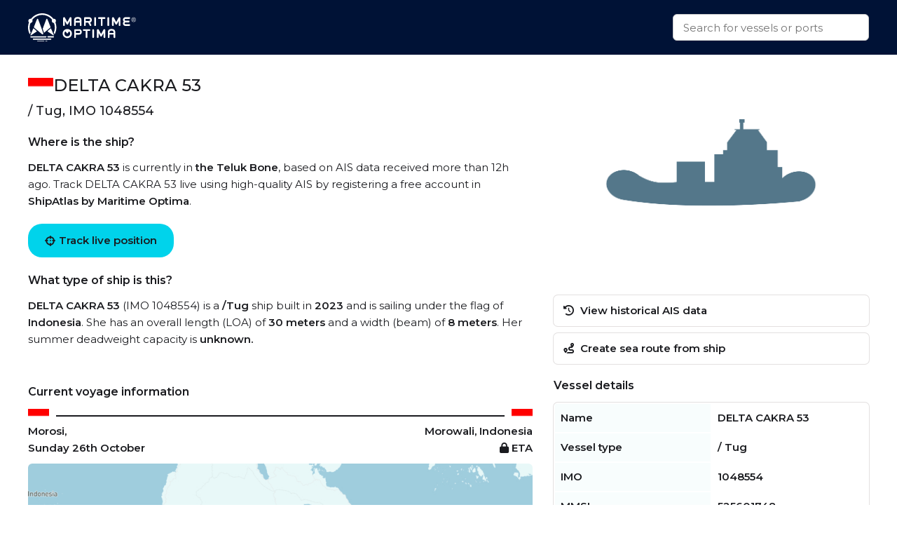

--- FILE ---
content_type: text/css; charset=utf-8
request_url: https://maritimeoptima.com/public/vessels/assets/index-DSkO-Jes.css
body_size: 8284
content:
:root{--company-dark-blue: #001236;--navbar-height: 78px;--black-text: #1a1b1f;--shipatlas-cta-blue: #00d3eb;--shipatlas-cta-hover: #00dcf5;--table-light-blue: #edf9fa66;--table-light-gray: #fcfcfc;--hover-blue: #22b9ff;--shipintel-cta-green: #45e6ab}*,:after,:before{box-sizing:border-box}*{margin:0}body{-webkit-font-smoothing:antialiased;font-family:Montserrat,sans-serif;line-height:1.6;font-size:15px}canvas,img,picture,svg,video{display:block;max-width:100%}button,input,select,textarea{font:inherit}h1,h2,h3,h4,h5,h6,p{overflow-wrap:break-word}h1{margin-top:8px;line-height:1.3;font-weight:500;font-size:24px}h2{margin-bottom:20px;line-height:1.3;font-weight:500;font-size:18px}h3{margin-bottom:12px;font-size:16px}h4{margin-top:16px;font-size:15px}h5{font-size:14px}li,ul{list-style:none}ul{padding:0}.search-bar .search-results .search-item div:first-child{font-weight:500}.main{margin-top:calc(var(--navbar-height) + 20px)!important;display:grid;grid-template-columns:1.5fr 1fr;grid-template-areas:"left right"}.left{grid-area:left;display:flex;flex-direction:column}.right{grid-area:right;display:flex;flex-direction:column}.section-a{grid-area:a}.section-b{grid-area:b}.section-c{grid-area:c}.section-d{grid-area:d}.section-e{grid-area:e}.section-f{grid-area:f}.section-e,.section-f{padding-left:30px}.mb-40{margin-bottom:40px}.mt-40{margin-top:40px}.main-image{border-radius:6px;overflow:hidden}section.small{margin-bottom:8px}.main-image,h1,p{margin-bottom:10px}.action-button,.action-button.mobile-action{color:var(--black-text)}.fa-crosshairs{margin-right:5px}.cta-button,.map-button,.port-calls-cta,body,table a{color:var(--black-text)}.action-button,.map-button{transition:box-shadow .4s,border-color .4s,opacity .4s}.action-button,.map-button,table{box-shadow:0 0 0 1px #e3e0e0}.cta-button,.news-card{cursor:pointer}.footer-grid,.news{grid-template-rows:auto}.footer-node,.icon-link{text-align:center}.action-button,.action-button:hover,.cta-button,.footer-link,.icon-link,.map-button,.news-card,.port-calls-cta{text-decoration:none}footer,nav,table{width:100%}.main-image img,.news-img img{object-fit:cover;max-width:100%}.action-button{display:block;border-radius:6px;width:100%;margin:0 auto 10px;padding:10px 14px}.action-button:hover,.map-button:hover{color:var(--hover-blue);box-shadow:0 0 0 1px var(--hover-blue)}.action-button .fas{margin-right:5px}.action-button.mobile-action{padding:14px;background:var(--shipatlas-cta-blue);font-weight:600;width:initial;border:none;box-shadow:none}.action-button.mobile-action:hover{color:var(--black-text);background:var(--shipatlas-cta-hover)}nav{background:var(--company-dark-blue);height:var(--navbar-height);position:fixed;top:0;z-index:99}.h100{height:100%}.container{max-width:1200px;margin:0 auto}.flex-between{display:flex;justify-content:space-between;align-items:center}.flex-inline{display:flex;flex-direction:row;align-items:center;gap:10px}.flex-wrap{display:flex;flex-direction:row;flex-wrap:wrap}.logo{padding-right:16px}.logo img{object-fit:cover;height:40px;min-width:154px}.search-bar{width:280px;height:38px;position:relative}.search-bar .search-results{box-shadow:0 30px 42px -13px #00000073;position:absolute;top:100%;left:0;right:0;max-height:400px;background:#fff;border-bottom-left-radius:6px;border-bottom-right-radius:6px;overflow-y:scroll}.mobile-only,.search-bar .search-results.hidden{display:none}.search-bar .search-results .search-item{text-decoration:none;padding:10px;color:var(--black-text);border-bottom:1px solid #e3e0e0}.search-bar .search-results .search-item:hover{background:#efefef}.search-bar .search-results .search-item:last-child{border-bottom:none}.search-bar .search-results .search-item img{width:24px;height:24px;margin-right:10px}.search-bar .search-results .search-item div{font-size:14px}.search-bar .search-results .search-item div .sub{font-size:12px;color:#666}input.search{color:#333;vertical-align:middle;background-color:#fff;border:1px solid #ccc;padding:10px 14px;border-radius:6px;width:100%;height:100%}input.search:focus{outline:0}div:not(.hidden)+input.search{border-bottom-left-radius:0;border-bottom-right-radius:0}.flag{height:24px;width:auto}.flag-small{height:20px;width:auto}.flag-width{width:34px}.line{flex-grow:1;height:2px;background:var(--black-text);margin:0 10px}.map-image{margin-top:10px}.cta-button,.port-calls-cta,b,h4,tbody.first_column td:last-child{font-weight:600}.cta-button{background:var(--shipatlas-cta-blue);margin:10px 0 20px;padding:12px 24px;border-radius:20px;display:inline-flex;justify-content:left;align-items:center}.map-button,.map-image,.port-calls-cta,table{border-radius:6px}.cta-button:hover,.port-calls-cta:hover{background:var(--shipatlas-cta-hover)}.map-image{position:relative;overflow:hidden;margin-bottom:5px}.map-image img{width:100%;height:auto}.map-button{position:absolute;bottom:10px;right:10px;margin:0;background:#fff;padding:10px 14px}.port-calls,table{position:relative}.map-button .fas{margin-right:5px}thead{background:var(--table-light-gray)}th{text-align:left}td,th{padding:8px}tbody.first_column td:first-child,tbody.zebra tr:nth-child(odd){background:var(--table-light-blue)}tbody.even td{width:50%}table a:hover{color:var(--shipatlas-cta-blue)}.port-calls-cta{position:absolute;right:20%;bottom:20px;padding:10px 20px;background:var(--shipatlas-cta-blue);box-shadow:0 0 0 1px var(--shipatlas-cta-blue)}.blurred{filter:blur(4px)}.news{grid-column-gap:12px;grid-row-gap:12px;grid-template-columns:1fr 1fr 1fr;justify-items:stretch;display:grid}.news-card{margin:10px 0;color:#1a1b1f;transform-style:preserve-3d;background-color:#fff;border:1px solid rgba(0,0,0,.0509803922);border-radius:16px;padding:0;transition:transform .3s;display:block;box-shadow:0 5px 20px -2px #04223c26;max-width:360px;width:100%;overflow:hidden}.news-badge,footer{background:var(--company-dark-blue)}.news-card:hover{color:#1a1b1f;transform:scale3d(1.02,1.02,1.02)}@media (max-width: 768px){.news-card{max-width:100%}}.news-img{position:relative;margin-bottom:10px}.news-img img{object-fit:cover;border-radius:16px 16px 0 0;flex:none;margin:-5px 0 0;width:100%;height:220px}.news-badge{position:absolute;bottom:-19px;left:10px;height:38px;color:#fff;border-radius:20px;padding:10px 18px;line-height:1.2}.news-body{padding:20px 25px 0;margin-bottom:30px}.news-title{font-size:22px;line-height:32px;margin-bottom:10px}footer .divider{padding-left:20px;padding-bottom:0;margin-top:5px;margin-bottom:15px;padding-right:20px;background-color:#fff3;height:1px}.footer-grid,.footer-node img{margin:0 auto}footer .copyright{color:#fff;padding-bottom:20px;padding-top:5px}.footer-grid{grid-column-gap:16px;grid-row-gap:16px;grid-template-columns:repeat(auto-fit,minmax(220px,1fr));grid-auto-flow:row;padding:50px 0;display:grid}.footer-node p.footer-node-header{font-weight:600;margin:10px 0;line-height:34px;color:#fff}.footer-link{color:var(--shipintel-cta-green);margin-top:8px;display:block}.footer-link:hover{text-decoration:underline}.white-text-link{color:#fff}.icon-link{color:var(--company-dark-blue);background-color:#fff;border-radius:50%;justify-content:center;align-items:center;width:45px;height:45px;margin-left:5px;margin-right:5px;padding:10px 0 0;font-size:25px;line-height:100%}.icon-link:hover{background:var(--shipintel-cta-green)}@media (max-width: 1200px){.container{padding:0 20px}}@media (max-width: 991px){.news-container,footer,nav{padding:0 12px!important}.container{padding:0}.main{margin-top:var(--navbar-height)!important;display:flex;flex-direction:column}.left,.right{display:contents}.section-e{order:1}.section-a{order:2}.section-b{order:3}.section-c{order:4}.section-d{order:5}.section-f{order:6}.section-e,.section-f{padding-left:0}.section-a,.section-b,.section-c,.section-d,.section-f{padding:0 12px}section.section-a{margin-bottom:30px}section.section-f,section.section-d{margin-bottom:40px}.cta-button{margin:10px 0 20px;padding:14px;border-radius:6px;display:flex;justify-content:left;align-items:center}.news-container{padding:0 12px}.main-image{border-radius:0;margin-bottom:0}.hide-mobile{display:none}.mobile-only{display:block}.news{grid-column-gap:8px;grid-row-gap:8px;grid-template-columns:1fr 1fr}.news-card{max-width:none!important}}@media (max-width: 767px){.news{grid-template-columns:1fr}.news-img img{height:300px}.main-image img{height:240px}.port-calls-cta{right:12px;bottom:12px}}


--- FILE ---
content_type: text/plain
request_url: https://www.google-analytics.com/j/collect?v=1&_v=j102&a=98347102&t=pageview&_s=1&dl=https%3A%2F%2Fmaritimeoptima.com%2Fpublic%2Fvessels%2Fpages%2Fimo%3A1048554%2Fmmsi%3A525601748%2FDELTA_CAKRA_53.html&ul=en-us%40posix&dt=DELTA%20CAKRA%2053%20-%20Tug&sr=1280x720&vp=1280x720&_u=YEBAAEABAAAAACAAI~&jid=1343155221&gjid=1146934051&cid=2112556285.1762370365&tid=UA-156099574-2&_gid=1461196716.1762370365&_r=1&_slc=1&gtm=45He5b31n81M4SMRCDv832460810za200zd832460810&gcd=13l3l3l3l1l1&dma=0&tag_exp=101509157~103116026~103200004~103233427~104527907~104528500~104684208~104684211~104948813~115480710~115583767~115938465~115938469~116217636~116217638&z=640536015
body_size: -452
content:
2,cG-QS1E690Z8Z